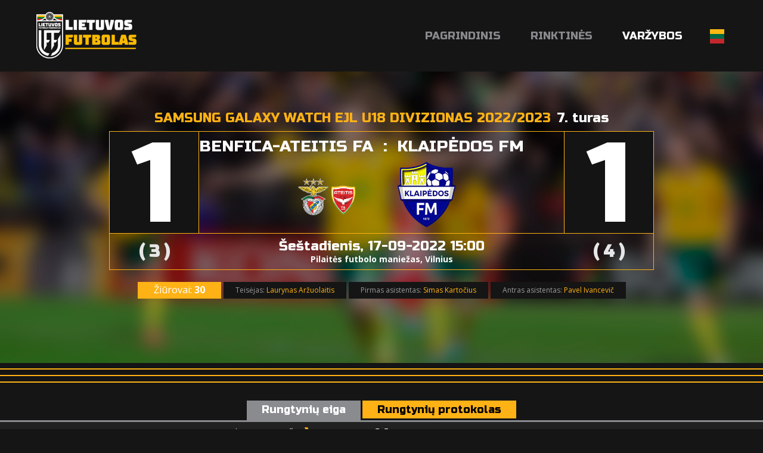

--- FILE ---
content_type: text/html; charset=utf-8
request_url: https://lietuvosfutbolas.lt/rungtynes/fa-fm-ateitis-klaipedos-fm-13009383/
body_size: 10054
content:


<!DOCTYPE html>

<html lang="lt">
<head>
	<title>Benfica-Ateitis FA - Klaipėdos FM - Lietuvos Futbolas</title>
	<meta http-equiv="X-UA-Compatible" content="IE=Edge" />
	<meta charset="UTF-8" />
	<meta name="viewport" content="width=device-width, initial-scale=1" />
	<meta name="description" content="Lietuvos futbolo varžybų ir rinktinių rezultatai, statistika, naujienos." />

	<script id="cookieyes" src="https://cdn-cookieyes.com/client_data/19d9efedfeea92de6f4f78d1/script.js"></script>	

	
	

	<meta property="og:image" content="http://lietuvosfutbolas.lt/static/images/lfcover2.png" />
	<meta property="og:description" content="Lietuvos futbolo varžybų ir rinktinių rezultatai, statistika, naujienos." />


	<link rel="shortcut icon" type="image/x-icon" href="/favicon2.ico" />

	<!-- default CSS -->
	<link type="text/css" rel="stylesheet" href="/Static/CSS/Common/reset-min.css" />
	<link type="text/css" rel="stylesheet" href="/Static/CSS/Common/reset-init.css" />

	<!-- fonts -->
	<link href='https://fonts.googleapis.com/css?family=Open+Sans:400,300,500,700,600,900&subset=latin-ext' rel='stylesheet' type='text/css'>
	<link href='https://fonts.googleapis.com/css?family=Russo+One:400,300,500,700,600&subset=latin-ext' rel='stylesheet' type='text/css'>

	<!-- generic CSS -->
	<link type="text/css" rel="stylesheet" media="screen" href="/static/css/main.min.css?ver=5" />
	<link type="text/css" rel="stylesheet" media="screen" href="/static/css/common.min.css?ver=5" />
	<link type="text/css" rel="stylesheet" media="screen" href="/static/css/controls.min.css?ver=5c5" />

	<!-- other CSS -->
	
	


	<!-- responsive CSS -->
	<link type="text/css" rel="stylesheet" media="screen" href="/static/css/responsive.min.css?ver=5" />

	<!-- scripts -->
	<script src="//code.jquery.com/jquery-1.11.0.min.js"></script>

	<!-- fancybox -->
	<script src="/static/scripts/plugins/fancybox2/jquery.fancybox.pack.js?v=2.1.5"></script>
	<link rel="stylesheet" type="text/css" href="/static/scripts/plugins/fancybox2/jquery.fancybox.css?v=2.1.5" media="screen" />
	<link rel="stylesheet" type="text/css" href="/static/scripts/plugins/fancybox2/helpers/jquery.fancybox-buttons.css?v=1.0.5" />
	<script src="/static/scripts/plugins/fancybox2/helpers/jquery.fancybox-buttons.js?v=1.0.5"></script>
	<link rel="stylesheet" type="text/css" href="/static/scripts/plugins/fancybox2/helpers/jquery.fancybox-thumbs.css?v=1.0.7" />
	<script src="/static/scripts/plugins/fancybox2/helpers/jquery.fancybox-thumbs.js?v=1.0.7"></script>
	<script src="/static/scripts/plugins/fancybox2/helpers/jquery.fancybox-media.js?v=1.0.6"></script>

	<script>
		(function (i, s, o, g, r, a, m) {
			i['GoogleAnalyticsObject'] = r; i[r] = i[r] || function () {
				(i[r].q = i[r].q || []).push(arguments)
			}, i[r].l = 1 * new Date(); a = s.createElement(o),
			m = s.getElementsByTagName(o)[0]; a.async = 1; a.src = g; m.parentNode.insertBefore(a, m)
		})(window, document, 'script', 'https://www.google-analytics.com/analytics.js', 'ga');

		ga('create', 'UA-61908084-2', 'auto');
		ga('send', 'pageview');
	</script>
	<script src='//platform-api.sharethis.com/js/sharethis.js#property=59cba931cf00260012153dcd&product=custom-share-buttons' async='async'></script>
</head>
<body>
	<header>
		<div class="social"></div>
		<a href="/"><img class="logo" src="/Static/Images/lf_logo_02.png" alt="Lietuvos Futbolas" /></a>
		<a id="simple-menu" href="#"><img src="/Static/images/togglemenu.png" alt="" /></a>
		<nav><ul><li><a id="navItemHome" href="/">Pagrindinis</a></li>
<!--<li><a id="navItemNews" href="/naujienos/">Naujienos</a></li>-->
<li class="dropdown"><a id="navItemNational">Rinktinės</a>
	<div class="widecontent dropdown-content" style="height:260px;">
		<div class="contentContainer" style="margin-left:-340px;width:630px;">
			<div style="float:left;width:200px;">
				<div class="content"><a class="nolink"><i></i>Vyrų</a>
					<ul>
						<li><a href="/nacionalines-rinktines/vyru/">Vyrų rinktinė</a></li>
						<li><a href="/nacionalines-rinktines/u-21-vaikinai/">U-21 vaikinai</a></li>
						<li><a href="/nacionalines-rinktines/u-19-vaikinai/">U-19 vaikinai</a></li>
						<li><a href="/nacionalines-rinktines/u-18-vaikinai/">U-18 vaikinai</a></li>
						<li><a href="/nacionalines-rinktines/u-17-vaikinai/">U-17 vaikinai</a></li>
						<li><a href="/nacionalines-rinktines/u-16-vaikinai/">U-16 vaikinai</a></li>
						<li><a href="/nacionalines-rinktines/u-15-vaikinai/">U-15 vaikinai</a></li>
					</ul>
				</div>
			</div>
			<div style="float:left;width:200px;">
				<div class="content"><a class="nolink"><i></i>Moterų</a>
					<ul>
						<li><a href="/nacionalines-rinktines/moteru/">Moterų rinktinė</a></li>
						<li><a href="/nacionalines-rinktines/u-19-merginos/">U-19 merginos</a></li>
						<!--<li><a href="/nacionalines-rinktines/u-18-merginos/">U-18 merginos</a></li>-->
						<li><a href="/nacionalines-rinktines/u-17-merginos/">U-17 merginos</a></li>
						<li><a href="/nacionalines-rinktines/u-16-merginos/">U-16 merginos</a></li>
						<li><a href="/nacionalines-rinktines/u-15-merginos/">U-15 merginos</a></li>
					</ul>
				</div>
			</div>
			<div style="float:left;width:200px;">
				<div class="content"><a class="nolink"><i></i>Futsal</a>
					<ul>
						<li><a href="/nacionalines-rinktines/futsal/">Futsal rinktinė</a></li>
						<li><a href="/nacionalines-rinktines/futsal-moteru/">Futsal moterų rinktinė</a></li>
						<li><a href="/nacionalines-rinktines/futsal-u-19/">Futsal U-19 rinktinė</a></li>
					</ul>
				</div>
				<div class="content"><a class="nolink"><i></i>Paplūdimio</a>
					<ul>
						<li><a href="/nacionalines-rinktines/papludimio/">Paplūdimio rinktinė</a></li>
					</ul>
				</div>
			</div>
			<div class="clear"></div>
		</div>
	</div>
</li>
<li class="dropdown">
	<a id="navItemCompetitions" class="active">Varžybos</a>
	<div class="widecontent dropdown-content" style="height:930px;">
		<div class="contentContainer" style="margin-left:-760px;width:1020px;overflow:hidden;">
			<div style="float:left;width:290px;">
				<div class="content"><a class="nolink"><i></i>Vyrų</a>
					<ul>
						<li><a href="/varzybos/vyru/a-lyga/">A lyga, kurią remia TOPsport</a><!-- (<a href="/varzybos/23044460/a-lyga-pereinamosios-rungtynes/">pereinamosios r.</a>)--></li>
						
						<li><a href="/varzybos/vyru/i-lyga/">I lyga, kurią remia TOPsport</a><!-- (<a href="/varzybos/23044525/i-lyga-pereinamosios-rungtynes/">pereinamosios r.</a>)--></li>

						<li><span>LFF II lyga</span></li><li>&nbsp;&nbsp;&nbsp;&nbsp;(<a href="/varzybos/20708568/ii-lyga-a-div/">A divizionas</a>, <a href="/varzybos/20724260/ii-lyga-b-div/">B divizionas</a>)</li>
<!--						<li><span>LFF II lyga</span></li>
						<li>&nbsp;&nbsp;&nbsp;&nbsp;(<a href="/varzybos/11644164/ii-lyga-i-etapas/">I etapas</a>)</li>-->


<!--						<li><a href="/varzybos/vyru/a-lyga/">Optibet A lyga</a></li>
						<li>&nbsp;&nbsp;&nbsp;&nbsp;(<a href="/varzybos/14073345/a-lyga-pereinamosios-rungtynes/">pereinamosios rungtynės</a>)</li>
						
						<li><a href="/varzybos/vyru/i-lyga/">Optibet I lyga</a></li>
						<li>&nbsp;&nbsp;&nbsp;&nbsp;(<a href="/varzybos/14066274/i-lyga-pereinamosios-rungtynes/">pereinamosios rungtynės</a>)</li>

						<li><span>II lyga</span></li>
						<li>&nbsp;&nbsp;&nbsp;&nbsp;(<a href="/varzybos/11644164/ii-lyga-i-etapas/">I etapas</a>, <a href="/varzybos/13334048/ii-lyga-1-10-v/">1-10 v.</a>, <a href="/varzybos/13339888/ii-lyga-11-18-v/">11-18 v.</a>)</li>-->

						
						<li><a href="/varzybos/vyru/lff-taure/">FPRO LFF taurė</a></li>
						<li><a href="/varzybos/23198647/lff-supertaure/">LFF Supertaurė, kurią remia TOPsport</a></li>
					</ul>
				</div>
				<div class="content"><a class="nolink"><i></i>Moterų</a>
					<ul>
						<li><a href="/varzybos/moteru/moteru-a-lyga/">Moterų A lyga</a></li>
						<li><a href="/varzybos/20733824/moteru-i-lyga/">Moterų I lyga</a></li>
						<li><a href="/varzybos/20870493/moteru-ii-lyga/">Moterų II lyga</a></li>
						<!--<li><span>Moterų I lyga</span></li>
						<li>&nbsp;&nbsp;&nbsp;&nbsp;(<a href="/varzybos/17611400/moteru-i-lyga-i-etapas/">I etapas</a>, <a href="/varzybos/19848457/moteru-i-lyga-ii-etapas/">II etapas</a>, <a href="/varzybos/19952949/moteru-i-lyga-iii-etapas/">III etapas</a>)<br /></li>-->
						
						<li><span>Baltijos moterų lyga</span></li>
						<li>&nbsp;&nbsp;&nbsp;&nbsp;(<a href="/varzybos/20732538/baltijos-moteru-lyga-i-etapas/">I etapas</a>, <a href="/varzybos/22604295/baltijos-moteru-lyga-ii-etapas/">II etapas</a>, <a href="/varzybos/22835827/dėl-3-vietos/">dėl 3 vietos</a>, <a href="/varzybos/22835843/finalas/">finalas</a><!--, <a href="/varzybos/19229044/baltijos-moteru-lyga-iii-etapas/">III etapas</a>-->)<br /></li>

						<li><span>Merginų elitinė lyga</span></li>
						<li>&nbsp;&nbsp;&nbsp;&nbsp;(<a href="/varzybos/22017865/merginu-elitine-lyga-mel-u17-divizionas/">MEL U17</a>, <a href="/varzybos/22018216/merginu-elitine-lyga-mel-u15-divizionas/">MEL U15</a>)<br /></li>

<!--						<li><span>Mergaičių U13 čempionatas</span></li>
						<li>&nbsp;&nbsp;&nbsp;&nbsp;(<a href="/varzybos/16181192/mergaiciu-u13-cempionatas-pietu-ritu/">Pietų-Rytų</a>, <a href="/varzybos/16181195/mergaiciu-u13-cempionatas-siaures-vakaru/">Šiaurės-Vakarų</a>, <a href="/varzybos/18655256/lietuvos-mergaiciu-cempionatas-1-8-v/">1-8 v.</a>, <a href="/varzybos/18654576/lietuvos-mergaiciu-cempionatas-9-20-v/">9-20 v.</a>)<br /></li>-->
<li><span>Mergaičių čempionatas</span></li>
						<li>&nbsp;&nbsp;&nbsp;&nbsp;U13: <a href="/varzybos/22101438/mergaiciu-u13-cempionatas-pietu-ritu/">Pietų-Rytų</a>, <a href="/varzybos/22101466/mergaiciu-u13-cempionatas-siaures-vakaru/">Šiaurės-Vakarų</a><!--, <a href="/varzybos/21655353/mergaiciu-u13-cempionatas-1-4-v/">1-4 v.</a>, <a href="/varzybos/21655422/mergaiciu-u13-cempionatas-5-8-v/">5-8 v.</a>, <a href="/varzybos/21655466/mergaiciu-u13-cempionatas-9-12-v/">9-12 v.</a>, <a href="/varzybos/21641428/mergaiciu-u13-cempionatas-13-16-v/">13-16 v.</a>--><br /></li>
						<li>&nbsp;&nbsp;&nbsp;&nbsp;U11: <a href="/varzybos/22102324/mergaiciu-u11-cempionatas-pietu-ritu/">Pietų-Rytų</a>, <a href="/varzybos/22102288/mergaiciu-u11-cempionatas-sostines/">Sostinės</a>, <a href="/varzybos/22102310/mergaiciu-u11-cempionatas-siaures-vakaru/">Šiaurės-Vakarų</a><br /></li>
						<li><span>Moterų futsal čempionatas</span></li>
						<li>&nbsp;&nbsp;&nbsp;&nbsp;(<!--<a href="/varzybos/17159895/moteru-futsal-cempionatas-2024-pietu-rytu-grupe/">Pietų-Rytų</a>, <a href="/varzybos/17159898/moteru-futsal-cempionatas-2024-siaures-vakaru-grupe/">Šiaurės-Vakarų</a>, --><a href="/varzybos/23103437/moteru-futsal-cempionatas-202526-i-etapas/">I etapas</a>, <a href="/varzybos/23241797/moteru-futsal-cempionatas-202526-ii-etapas/">II etapas</a>, <a href="/varzybos/23280183/moteru-futsal-cempionatas-202526-iii-etapas/">III etapas</a>)<br /></li>
						<li><span>Merginų futsal čempionatas</span></li>
						<li>&nbsp;&nbsp;&nbsp;&nbsp;(<!--<a href="/varzybos/17159895/merginu-futsal-cempionatas-2024-pietu-rytu-grupe/">Pietų-Rytų</a>, <a href="/varzybos/17159898/merginu-futsal-cempionatas-2024-siaures-vakaru-grupe/">Šiaurės-Vakarų</a>, --><a href="/varzybos/23110905/merginu-futsal-cempionatas-202526-i-etapas/">I etapas</a>, <a href="/varzybos/23262636/merginu-futsal-cempionatas-202526-ii-etapas/">II etapas</a><!--, <a href="/varzybos/20621435/merginu-futsal-cempionatas-202425-iii-etapas/">III etapas</a>-->)<br /></li>
						<li><span>Mergaičių futsal čempionatas</span></li>
						<li>&nbsp;&nbsp;&nbsp;&nbsp;U13: <a href="/varzybos/23201571/mergaiciu-futsal-u13-cempionatas-pietu-rytu/">Pietų-Rytų</a>, <a href="/varzybos/23201580/mergaiciu-futsal-u13-cempionatas-siaures-vakaru/">Šiaurės-Vakarų</a><!--, <br /><a href="/varzybos/20696612/mergaiciu-futsal-u13-cempionatas-1-4-v/">1-4 v.</a>, <a href="/varzybos/20696671/mergaiciu-futsal-u13-cempionatas-5-8-v/">5-8 v.</a>, <a href="/varzybos/20696762/mergaiciu-futsal-u13-cempionatas-9-12-v/">9-12 v.</a>--><br /></li>
						<li>&nbsp;&nbsp;&nbsp;&nbsp;U11: <a href="/varzybos/23201592/mergaiciu-futsal-u11-cempionatas-pietu-rytu/">Pietų-Rytų</a>, <a href="/varzybos/23201619/mergaiciu-futsal-u11-cempionatas-siaures-vakaru/">Šiaurės-Vakarų</a><br /></li>

						<!--<li><a href="/varzybos/moteru/2023-m-lietuvos-moteru-regionine-lyga/">Moterų regioninė lyga</a></li>-->

						<!--<li><span>Moterų regioninė lyga</span></li>
						<li>&nbsp;&nbsp;&nbsp;&nbsp;(<a href="/varzybos/21910434/moteru-elitine-lyga-pietu-ritu/">Pietų-Rytų</a>, <a href="/varzybos/21910378/moteru-elitine-lyga-siaures-vakaru/">Šiaurės-Vakarų</a>)<br /></li>-->



						<!--<li>&nbsp;&nbsp;&nbsp;&nbsp;(<a href="/varzybos/11103285/moteru-regionine-liga-pietu/">Pietų</a>, <a href="/varzybos/10282699/moteru-regionine-liga-utenos/">Utenos</a>, <a href="/varzybos/10327935/moteru-regionine-liga-vilniaus/">Vilniaus</a>, <a href="/varzybos/10344833/moteru-regionine-liga-vakaru/">Vakarų</a>)<br /></li>-->
						
					</ul>
				</div>
				<div class="content"><a class="nolink"><i></i>Mėgėjų</a>
					<ul>
<!--						<li><a href="/varzybos/megeju/ii-lyga-pietu-zona/">II Lyga Pietų Zona</a></li>
						<li>&nbsp;&nbsp;&nbsp;&nbsp;(<a href="/varzybos/8528918/ii-lyga-pietu-zona-1-8-vietos/">1-8 vietos</a>, <a href="/varzybos/8528938/ii-lyga-pietu-zona-9-14-vietos/">9-14 vietos </a>)</li>

						<li><a href="/varzybos/megeju/ii-lyga-vakaru-zona/">II Lyga Vakarų Zona</a></li>
						<li>&nbsp;&nbsp;&nbsp;&nbsp;(<a href="/varzybos/8532401/ii-lyga-vakaru-zona-1-6-vietos/">1-6 vietos</a>, <a href="/varzybos/8532799/ii-lyga-vakaru-zona-7-12-vietos/">7-12 vietos</a>)</li>-->

						<li><a href="/varzybos/megeju/kaff-maff-iii-lyga/">KAFF-MAFF III lyga 2025</a></li>
						<li><a href="/varzybos/megeju/klff-iii-lyga/">KLFF III lyga</a></li>
						<li><a href="/varzybos/megeju/paff-saff-iii-lyga/">PAFF-ŠAFF III lyga</a>, <a href="/varzybos/21233403/paff-8x8-pirmenybes/">PAFF 8x8 pirmenybės 2025</a></li>
					</ul>
				</div>
			</div>
			<div style="float:left;width:300px;overflow:hidden;">
				<div class="content"><a class="nolink"><i></i>Jaunimo</a>
					<ul style="float:left;width:280px;overflow:hidden;margin-left:0px;">
						<li><a href="/varzybos/22215180/jaunimo-u-19-cempionatas/">Jaunimo U-19 čempionatas</a><br /><br /></li>
						<li><span>Elitinė jaunių lyga</span></li>

						<li><span>U-18 divizionas</span></li>
						<li>&nbsp;&nbsp;&nbsp;&nbsp;(<a href="/varzybos/21889673/ejl-u-18-divizionas-a-gr/">A gr.</a>, <a href="/varzybos/21950638/ejl-u-18-divizionas-b-gr/">B gr.</a><!--, <a href="/varzybos/21468142/ejl-u-18-divizionas-1-6-v/">1-6 v.</a>, <a href="/varzybos/21444141/ejl-u-18-divizionas-7-12-v/">7-12 v.</a>-->)</li>
						
						<li><span>U-16 divizionas</span></li>
						<li>&nbsp;&nbsp;&nbsp;&nbsp;(<a href="/varzybos/21889609/ejl-u-16-divizionas-a-gr/">A gr.</a>, <a href="/varzybos/21950606/ejl-u-16-divizionas-b-gr/">B gr.</a><!--, <a href="/varzybos/21469575/ejl-u-16-divizionas-1-6-v/">1-6 v.</a>, <a href="/varzybos/21444255/ejl-u-16-divizionas-7-11-v/">7-11 v.</a>-->)</li>

						<li><span>U-15 divizionas</span></li>
						<li>&nbsp;&nbsp;&nbsp;&nbsp;(<a href="/varzybos/21888236/ejl-u-15-divizionas-a-gr/">A gr.</a>, <a href="/varzybos/21888256/ejl-u-15-divizionas-b-gr/">B gr.</a><!--, <a href="/varzybos/21468294/ejl-u-15-divizionas-1-6-v/">1-6 v.</a>, <a href="/varzybos/21467888/ejl-u-15-divizionas-7-12-v/">7-12 v.</a>-->)<br /><br /></li>
						
						<li><a href="/varzybos/21880499/u-14-divizionas/">U-14 divizionas</a></li>

						<li><a href="/varzybos/21880542/u-13-divizionas/">U-13 divizionas</a><!-- (<a href="/varzybos/20967252/u-13-divizionas-1-8-v/">1-8 v.</a>, <a href="/varzybos/20966594/u-13-divizionas-9-16-v/">9-16 v.</a>)--><br /><br /></li>

						<!--<li><span>Jaunučių U-13 divizionas</span></li>
						<li>&nbsp;&nbsp;&nbsp;&nbsp;(<a href="/varzybos/10613168/jaunuciu-u-13-divizionas-pietu-rytu/">Pietų-Rytų</a>, <a href="/varzybos/10613423/jaunuciu-u-13-divizionas-siaures-vakaru/">Šiaurės-Vakarų</a>)<br /><br /></li>-->

						<!--<li><a href="/varzybos/10668054/i-lygos-u-17-divizionas/">I lygos U-17 divizionas</a><br /><br /></li>-->

						<li><span>I lygos U-18 divizionas</span></li>
						<li>&nbsp;&nbsp;&nbsp;&nbsp;(<a href="/varzybos/21977219/i-lygos-u-18-divizionas-pietu-rytu/">Pietų-Rytų</a>, <a href="/varzybos/22106142/i-lygos-u-18-divizionas-siaures-vakaru/">Šiaurės-Vakarų</a><!--, <a href="/varzybos/15504708/i-lygos-u-18-divizionas-superfinalas/">superfinalas</a>-->)<br /></li>

						<li><span>I lygos U-16 divizionas</span></li>
						<li>&nbsp;&nbsp;&nbsp;&nbsp;(<a href="/varzybos/21974111/i-lygos-u-16-divizionas-pietu/">Pietų-Rytų</a>, <a href="/varzybos/22261950/i-lygos-u-16-divizionas-siaures-vakaru/">Šiaurės-Vakarų</a><!--, <a href="/varzybos/15504665/i-lygos-u-16-divizionas-superfinalas/">superfinalas</a>-->)<br /></li>

						<li><span>I lygos U-15 divizionas</span></li>
						<li>&nbsp;&nbsp;&nbsp;&nbsp;(<a href="/varzybos/21979787/i-lygos-u-15-divizionas-pietu-rytu-a/">Pietų-Rytų A</a>, <a href="/varzybos/21979835/i-lygos-u-15-divizionas-pietu-rytu-b/">Pietų-Rytų B</a>, <a href="/varzybos/21981941/i-lygos-u-15-divizionas-siaures-vakaru/">Šiaurės-Vakarų</a><!--, <a href="/varzybos/15302526/i-lygos-u-14-divizionas-patekimo-i-superfinala/">p. į superfinalą</a>, <a href="/varzybos/15504559/i-lygos-u-14-divizionas-superfinalas/">superfinalas</a>-->)<br /></li>
						
						<li><span>I lygos U-14 divizionas</span></li>
						<li>&nbsp;&nbsp;&nbsp;&nbsp;(<a href="/varzybos/22025333/i-lygos-u-14-divizionas-pietu/">Pietų</a>, <a href="/varzybos/22010577/i-lygos-u-14-divizionas-rytu-a/">Rytų A</a>, <a href="/varzybos/22025188/i-lygos-u-14-divizionas-rytu-b/">Rytų B</a>, <a href="/varzybos/22010676/i-lygos-u-14-divizionas-siaures-vakaru/">Šiaurės-Vakarų</a><!--, <a href="/varzybos/15302526/i-lygos-u-14-divizionas-patekimo-i-superfinala/">p. į superfinalą</a>, <a href="/varzybos/15504559/i-lygos-u-14-divizionas-superfinalas/">superfinalas</a>-->)<br /></li>
						
						<li><span>I lygos U-13 divizionas</span></li>
						<li>&nbsp;&nbsp;&nbsp;&nbsp;(<a href="/varzybos/22011666/i-lygos-u-13-divizionas-pietu/">Pietų</a>, <a href="/varzybos/22025457/i-lygos-u-13-divizionas-ritu/">Rytų</a>, <a href="/varzybos/22153545/i-lygos-u-13-divizionas-siaures-vakaru/">Šiaurės-Vakarų</a><!--, <a href="/varzybos/15503991/i-lygos-u-13-divizionas-patekimo-i-superfinala/">p.į superfinalą</a>, <a href="/varzybos/15503980/i-lygos-u-13-divizionas-superfinalas/">superfinalas</a>-->)<br /><br /></li>

						<li><a href="/varzybos/jaunimo/lietuvos-vaiku-lyga/">Lietuvos vaikų lyga</a><br /><br /></li>

						<li><span>Baltijos jaunimo lyga U16</span></li>
						<li>&nbsp;&nbsp;&nbsp;&nbsp;(<a href="/varzybos/20616060/baltijos-jaunimo-lyga-u16-a-grupe/">A grupė</a>, <a href="/varzybos/20616308/baltijos-jaunimo-lyga-u16-b-grupe/">B grupė</a>, <a href="/varzybos/20970227/baltijos-jaunimo-lyga-u16-ii-etapas/">II etapas</a>)<br /></li>
						
						<li><span>Baltijos jaunimo lyga U15</span></li>
						<li>&nbsp;&nbsp;&nbsp;&nbsp;(<a href="/varzybos/20616574/baltijos-jaunimo-lyga-u15-a-grupe/">A grupė</a>, <a href="/varzybos/20616631/baltijos-jaunimo-lyga-u15-b-grupe/">B grupė</a>, <a href="/varzybos/20970281/baltijos-jaunimo-lyga-u15-ii-etapas/">II etapas</a>)<br /></li>


					</ul>
					<div class="clear"></div>
				</div>
			</div>
			<div style="float:left;width:420px;overflow:hidden;">
				<div class="content"><a class="nolink"><i></i>Futsal</a>
					<ul>
						<li><a href="/varzybos/futsal/futsal-a-lyga/">Futsal A lyga, kurią remia TOPsport</a> <!--(<a href="/varzybos/20628382/topsport-futsal-a-lyga-atkrintamosios/">Atkrintamosios</a>), <a href="/varzybos/11762622/futsal-a-lyga-ii-etapas/">II etapas</a>)--></li>
<!--						<li><a href="/varzybos/5268093/lets-go-futsal-i-lyga/">Let’s go Futsal I lyga</a></li>
						<li><a href="/varzybos/11585193/paff-futsal-i-lyga/">PAFF Futsal I lyga</a></li>-->
						<li><a href="/varzybos/22935055/lff-futsal-taure/">LFF Futsal Taurė</a></li>

						<li><a href="/varzybos/22221102/lff-futsal-supertaure/">LFF Futsal Supertaurė</a></li>
<!--						<li>&nbsp;&nbsp;&nbsp;&nbsp;(<a href="/varzybos/5436391/futsal-taure-2020-centrinis-rytu-regionas/">Centrinis-Rytų</a>, <a href="/varzybos/5436423/futsal-taure-2020-vakaru-regionas/">Vakarų</a>, <a href="/varzybos/5437193/futsal-taure-2020-ii-ir-kiti-turai/">II ir kiti turai</a>)</li>-->
<!--						<li><a href="/varzybos/futsal/futsal-a-lyga-atkrintamosios/">Futsal A lyga atkrintamosios</a></li>-->
						<li><a href="/varzybos/20456858/kaff-futsal-i-lyga/">KAFF Futsal I lyga</a></li>
						<li><a href="/varzybos/23113222/paff-futsal-i-lyga/">PAFF Futsal I lyga</a></li>
						<li><a href="/varzybos/futsal/jaunimo-futsal-cempionatas/">Jaunimo Futsal čempionatas</a></li>
					</ul>
				</div>
				<div class="content"><a class="nolink"><i></i>Paplūdimio</a>
					<ul>
						<li>2025 Stiklita futbolo čempionatas</li>
						<li>&nbsp;&nbsp;&nbsp;&nbsp;(<a href="/varzybos/21491496/2025-m-stiklita-lietuvos-papludimio-futbolo-cempionatas-a-grupe/">A grupė</a>, <a href="/varzybos/21491506/2025-m-stiklita-lietuvos-papludimio-futbolo-cempionatas-b-grupe/">B grupė</a>, <a href="/varzybos/21853728/2025-m-stiklita-lietuvos-papludimio-futbolo-cempionatas-finalinis-etapas/">finalinis etapas</a> )</li>
					</ul>
				</div>
				<div class="content"><a class="nolink"><i></i>Studentai</a>
					<ul>
						<li><a href="/varzybos/studentai/lietuvos-studentu-futbolo-cempionatas/">Lietuvos studentų futbolo čempionatas</a></li>
					</ul>
				</div>
				<div class="content"><a class="nolink"><i></i>Veteranai/Senjorai</a>
					<ul>

<!--					<li><a href="/varzybos/veteranai-ir-senjorai/23-lietuvos-veteranu-35-futbolo-pirmenybes/">23' Lietuvos veteranų (35+) futbolo pirmenybės</a></li>-->
					
						<li><a href="/varzybos/veteranai-ir-senjorai/2025-m-carlsberg-nealkoholinis-lietuvos-senjoru-50-mazojo-futbolo-pirmenybes/">25' Carlsberg nealkoholinis Lietuvos senjorų 50+ mažojo futbolo pirmenybės</a></li>
						<li><a href="/varzybos/veteranai-ir-senjorai/2025-m-carlsberg-nealkoholinis-lietuvos-senjoru-60-mazojo-futbolo-pirmenybes/">25' Carlsberg nealkoholinis Lietuvos senjorų 60+ mažojo futbolo pirmenybės</a></li>
						<li><a href="/varzybos/veteranai-ir-senjorai/2025-m-lietuvos-veteranu-35-futbolo-pirmenybes/">25' Lietuvos veteranų 35+ futbolo pirmenybės</a></li>
						<li><a href="/varzybos/veteranai-ir-senjorai/2025-m-carlsberg-nealkoholinis-lietuvos-veteranu-40-mazojo-futbolo-pirmenybes/">25' Carlsberg nealkoholinis Lietuvos veteranų 40+ mažojo futbolo pirmenybės</a></li>


						<li><a href="/varzybos/veteranai-ir-senjorai/202526-lietuvos-veteranu-35-futsal-pirmenybes/">25/26 Lietuvos veteranų (35+) futsal pirmenybės</a></li>
						<li><a href="/varzybos/veteranai-ir-senjorai/202526-lietuvos-senjoru-50-futsal-pirmenybes/">25/26 Lietuvos senjorų (50+) futsal pirmenybės</a></li>
						<li><a href="/varzybos/veteranai-ir-senjorai/202526-lietuvos-senjoru-60-futsal-pirmenybes/">25/26 Lietuvos senjorų (60+) futsal pirmenybės</a></li>


<!--						<li><a href="/varzybos/veteranai-ir-senjorai/2024-lietuvos-veteranu-35-futbolo-pirmenybes/">2024 Lietuvos veteranų (35+) futbolo pirmenybės</a></li>
						<li><a href="/varzybos/veteranai-ir-senjorai/2024-lietuvos-veteranu-35-futsal-pirmenybes/">24' Lietuvos veteranų (35+) futsal pirmenybės</a></li>
						<li><a href="/varzybos/veteranai-ir-senjorai/2024-lietuvos-senjoru-60-futsal-pirmenybes/">24' Lietuvos senjorų (60+) futsal primenybės</a></li>
						<li><a href="/varzybos/veteranai-ir-senjorai/2324-lietuvos-senjoru-50-futsal-pirmenybes/">23/24 Lietuvos senjorų (50+) futsal pirmenybės</a></li>-->

					</ul>
				</div>
				<div class="content"><a class="nolink"><i></i>Masinis futbolas</a>
					<ul>
						<li><a href="/varzybos/masinis/202425-ladygolas-u12-merginu-futsal-zaidynes/">2024/25 "LadyGolas" U12 merginų futsal žaidynės</a></li>
						<li><a href="/varzybos/masinis/202425-ladygolas-u14-merginu-futsal-zaidynes/">2024/25 "LadyGolas" U14 merginų futsal žaidynės</a></li>
						<li><a href="/varzybos/masinis/202526-mrgolas-u12-vaikinu-futsal-zaidynes/">2025/26 "MrGolas" U12 vaikinų futsal žaidynės</a></li>
						<li><a href="/varzybos/masinis/202526-mrgolas-u14-vaikinu-futsal-zaidynes/">2025/26 "MrGolas" U14 vaikinų futsal žaidynės</a></li>
					</ul>
				</div>
				<!--<div class="content"><a class="nolink"><i></i>Masinis</a>
					<ul>
						<li><a href="/varzybos/masinis/u12-lietuvos-mokyklu-vaikinu-futsal-zaidynes-mrgolas/">U12 mokyklų vaikinų futsal žaidynės "MrGolas"</a></li>
						<li><a href="/varzybos/masinis/u14-lietuvos-mokyklu-vaikinu-futsal-zaidynes-mrgolas/">U14 mokyklų vaikinų futsal žaidynės "MrGolas"</a></li>
						<li><a href="/varzybos/masinis/u16-lietuvos-mokyklu-vaikinu-futsal-zaidynes-mrgolas/">U16 mokyklų vaikinų futsal žaidynės "MrGolas"</a></li>
						<li><a href="/varzybos/masinis/u12-merginu-futsal-zaidynes-ladygolas/">U12 merginų futsal žaidynės "LadyGolas"</a></li>
						<li><a href="/varzybos/masinis/u14-merginu-futsal-zaidynes-ladygolas/">U14 merginų futsal žaidynės "LadyGolas"</a></li>
						<li><a href="/varzybos/masinis/u16-merginu-futsal-zaidynes-ladygolas/">U16 merginų futsal žaidynės "LadyGolas"</a></li>
					</ul>
				</div>-->
			</div>
			<div class="clear"></div>
		</div>
	</div>
</li><li class="dropdown lang"><a><img src="/static/images/lang_lt.png" alt="LT" /></a><div class="widecontent dropdown-content" style=""><div class="contentContainer"><ul><li><a href="/en/"><img src="/static/images/lang_en.png" alt="EN" /></a></li><li><a href="/"><img src="/static/images/lang_lt.png" alt="LT" /></a></li></ul></div></div></li></ul></nav>
	</header>
	<main>
		<div class="content">
			


<div class="matchHeader">
	<div class="matchData"><h2><span>Samsung Galaxy Watch EJL U18 divizionas 2022/2023</span>7. turas</h2><div class="resultContainer"><div class="line1"><div class="res1 hasPenalties">1</div><div class="clubs"><div class="club1"><a href="/klubai/benfica-ateitis-fa-36099/?cid=12985821">Benfica-Ateitis FA<img alt="logo" src="https://lietuvosfutbolas.lt/files/images_comet/ad/3/ad3d9d9ec6ceeafd4d3cc08d4bd49d95711a6e60.png" /></a></div><div class="separator">:</div><div class="club2"><a href="/klubai/klaipedos-fm-13614/?cid=12985821">Klaipėdos FM<img alt="logo" src="https://lietuvosfutbolas.lt/files/images_comet/43/b/_resized/43b32187e844f37f56574b630a0d8d639493f56a_160_110_withoutgrow_t.png" /></a></div></div><div class="res2 hasPenalties">1</div></div><div class="line2"><div class="res1Pen">( 3 )</div><div class="res2Pen">( 4 )</div><h4>Šeštadienis, 17-09-2022 15:00</h4><h5>Pilaitės futbolo maniežas, Vilnius</h5></div></div></div>
<div class="line3"><ul class="officials"><li class="attendance">Žiūrovai: <b>30</b></li><li>Teisėjas: <b>Laurynas Aržuolaitis</b></li><li>Pirmas asistentas: <b>Simas Kartočius</b></li><li>Antras asistentas: <b>Pavel Ivancevič</b></li></ul></div>

	<div class="socialbuttons"><div class="sharethis-inline-share-buttons"></div></div>
</div>
<div class="line lineRGB"></div>
<div class="tabbedContent"><div class="tabs"><ul><li class="active" data-content="tabContent_1_1"><span>Rungtynių eiga</span></li><li class="" data-content="tabContent_1_2"><span>Rungtynių protokolas</span></li></ul></div>		<div class="tabsContent">
			<div id="tabContent_1_1" class="active">
<div class="competitionContent bordered"><table class="matchprogress"><tr class="odd"><td class="substitution"><div class="players"><span><a href="/zaidejai/adomas-norvaisa-6710/">Adomas Norvaiša</a></span><br /><span><a href="/zaidejai/milanas-rutkovskis-10015/">Milanas Rutkovskis</a></span></div><div class="icon"></div><h3>Keitimas </h3></td><td><h4 class="">14</h4></td><td>&nbsp;</td></tr>
<tr class=""><td>&nbsp;</td><td><h4 class="">46</h4></td><td class="substitution"><h3>Keitimas </h3><div class="icon"></div><div class="players"><span><a href="/zaidejai/gabrielius-lekstutis-15821/">Gabrielius Lekstutis</a></span><br /><span><a href="/zaidejai/gedas-gustys-15598/">Gedas Gustys</a></span></div></td></tr>
<tr class="odd"><td class="yellow"><span><a href="/zaidejai/adomas-norvaisa-6710/">Adomas Norvaiša</a></span><h3>Geltona kortelė</h3><div class="icon"></div></td><td><h4 class="">46</h4></td><td>&nbsp;</td></tr>
<tr class="goal"><td class="goal"><span><a href="/zaidejai/deividas-volodkevic-10006/">Deividas Volodkevič</a></span><h3 class="big">ĮVARTIS! &nbsp;1:0</h3><div class="icon"></div> </td><td><h4 class="">55</h4></td><td>&nbsp;</td></tr>
<tr class="odd"><td class="substitution"><div class="players"><span><a href="/zaidejai/mantas-jakimavicius-37904/">Mantas Jakimavičius</a></span><br /><span><a href="/zaidejai/ignas-kvedaras-38098/">Ignas Kvedaras</a></span></div><div class="icon"></div><h3>Keitimas </h3></td><td><h4 class="">64</h4></td><td>&nbsp;</td></tr>
<tr class=""><td class="substitution"><div class="players"><span><a href="/zaidejai/karigaila-sidlauskas-6712/">Karigaila Šidlauskas</a></span><br /><span><a href="/zaidejai/karolis-duncius-10944/">Karolis Dunčius</a></span></div><div class="icon"></div><h3>Keitimas </h3></td><td><h4 class="">64</h4></td><td>&nbsp;</td></tr>
<tr class="odd"><td>&nbsp;</td><td><h4 class="">68</h4></td><td class="substitution"><h3>Keitimas </h3><div class="icon"></div><div class="players"><span><a href="/zaidejai/lukas-grinkevicius-15577/">Lukas Grinkevičius</a></span><br /><span><a href="/zaidejai/kasparas-malinauskis-15749/">Kasparas Malinauskis</a></span></div></td></tr>
<tr class=""><td>&nbsp;</td><td><h4 class="">77</h4></td><td class="substitution"><h3>Keitimas </h3><div class="icon"></div><div class="players"><span><a href="/zaidejai/david-serdynskyi-14118/">David Serdynskyi</a></span><br /><span><a href="/zaidejai/deividas-dailidenas-44795/">Deividas Dailidėnas</a></span></div></td></tr>
<tr class="odd"><td>&nbsp;</td><td><h4 class="">80</h4></td><td class="substitution"><h3>Keitimas </h3><div class="icon"></div><div class="players"><span><a href="/zaidejai/lukas-sungaila-14758/">Lukas Sungaila</a></span><br /><span><a href="/zaidejai/simonas-zabitis-15571/">Simonas Zabitis</a></span></div></td></tr>
<tr class="goal"><td>&nbsp;</td><td><h4 class="">81</h4></td><td class="goal"><div class="icon"></div><h3 class="big">ĮVARTIS! &nbsp;1:1</h3> <span><a href="/zaidejai/david-serdynskyi-14118/">David Serdynskyi</a></span></td></tr>
<tr class="odd"><td class="yellow"><span><a href="/zaidejai/justinas-novik-10010/">Justinas Novik</a></span><h3>Geltona kortelė</h3><div class="icon"></div></td><td><h4 class="">84</h4></td><td>&nbsp;</td></tr>
<tr class=""><td>&nbsp;</td><td><h4 class="">87</h4></td><td class="yellow"><div class="icon"></div><h3>Geltona kortelė</h3> <span><a href="/zaidejai/natas-genutis-16265/">Natas Genutis</a></span></td></tr>
</table></div>			</div>
			<div id="tabContent_1_2" class="">
<div class="competitionContent bordered"><table class="teams"><tr class="firstteam odd"><td><a href="/zaidejai/domas-rolicius-47880/">Domas Roličius (G)</a></td><td>12</td><td></td><td>1</td><td><a href="/zaidejai/paulius-linkevicius-14751/">Paulius Linkevičius (G)</a></td></tr>
<tr class="firstteam"><td><a href="/zaidejai/giedrius-onuskevicius-10007/">Giedrius Onuškevičius</a></td><td>7</td><td></td><td>2</td><td><a href="/zaidejai/liutauras-tarasovas-15566/">Liutauras Tarasovas (C)</a></td></tr>
<tr class="firstteam odd"><td><a href="/zaidejai/lukas-mikelenas-10013/">Lukas Mikelėnas</a></td><td>8</td><td></td><td>3</td><td><a href="/zaidejai/mantas-dimsa-14744/">Mantas Dimša</a></td></tr>
<tr class="firstteam"><td><a href="/zaidejai/otas-jusius-10017/">Otas Jusius</a></td><td>9</td><td></td><td>4</td><td><a href="/zaidejai/armandas-razvadauskas-15578/">Armandas Razvadauskas</a></td></tr>
<tr class="firstteam odd"><td><ul class="events"><li class="yellow"><div class="icon"></div>84'</li>
</ul><a href="/zaidejai/justinas-novik-10010/">Justinas Novik</a></td><td>11</td><td></td><td>9</td><td><a href="/zaidejai/simonas-zabitis-15571/">Simonas Zabitis</a><ul class="events"><li class="substitutionOut"><div class="icon"></div>80'</li>
</ul></td></tr>
<tr class="firstteam"><td><ul class="events"><li class="substitutionOut"><div class="icon"></div>14'</li>
</ul><a href="/zaidejai/milanas-rutkovskis-10015/">Milanas Rutkovskis (C)</a></td><td>16</td><td></td><td>13</td><td><a href="/zaidejai/erik-kirjanov-15582/">Erik Kirjanov</a></td></tr>
<tr class="firstteam odd"><td><ul class="events"><li class="goal"><div class="icon"></div>55'</li>
</ul><a href="/zaidejai/deividas-volodkevic-10006/">Deividas Volodkevič</a></td><td>18</td><td></td><td>14</td><td><a href="/zaidejai/kasparas-malinauskis-15749/">Kasparas Malinauskis</a><ul class="events"><li class="substitutionOut"><div class="icon"></div>68'</li>
</ul></td></tr>
<tr class="firstteam"><td><ul class="events"><li class="substitutionOut"><div class="icon"></div>64'</li>
</ul><a href="/zaidejai/karolis-duncius-10944/">Karolis Dunčius</a></td><td>20</td><td></td><td>17</td><td><a href="/zaidejai/deividas-dailidenas-44795/">Deividas Dailidėnas</a><ul class="events"><li class="substitutionOut"><div class="icon"></div>77'</li>
</ul></td></tr>
<tr class="firstteam odd"><td><a href="/zaidejai/artiom-kocerga-10699/">Artiom Kočerga</a></td><td>21</td><td></td><td>25</td><td><a href="/zaidejai/natas-genutis-16265/">Natas Genutis</a><ul class="events"><li class="yellow"><div class="icon"></div>87'</li>
</ul></td></tr>
<tr class="firstteam"><td><ul class="events"><li class="substitutionOut"><div class="icon"></div>64'</li>
</ul><a href="/zaidejai/ignas-kvedaras-38098/">Ignas Kvedaras</a></td><td>24</td><td></td><td>30</td><td><a href="/zaidejai/gedas-gustys-15598/">Gedas Gustys</a><ul class="events"><li class="substitutionOut"><div class="icon"></div>46'</li>
</ul></td></tr>
<tr class="firstteam odd"><td><a href="/zaidejai/aris-stankevicius-10002/">Aris Stankevičius</a></td><td>29</td><td></td><td>34</td><td><a href="/zaidejai/domas-straksys-15583/">Domas Strakšys</a></td></tr>
<tr class="subtitle"><td colspan="5">Atsarginiai žaidėjai</td></tr>
<tr class="bench odd"><td><ul class="events"><li class="substitutionIn"><div class="icon"></div>64'</li>
</ul><a href="/zaidejai/karigaila-sidlauskas-6712/">Karigaila Šidlauskas</a></td><td>3</td><td></td><td>20</td><td><a href="/zaidejai/lukas-grinkevicius-15577/">Lukas Grinkevičius</a><ul class="events"><li class="substitutionIn"><div class="icon"></div>68'</li>
</ul></td></tr>
<tr class="bench"><td><a href="/zaidejai/sarunas-kaveckas-42141/">Šarūnas Kaveckas</a></td><td>5</td><td></td><td>26</td><td><a href="/zaidejai/lukas-sungaila-14758/">Lukas Sungaila</a><ul class="events"><li class="substitutionIn"><div class="icon"></div>80'</li>
</ul></td></tr>
<tr class="bench odd"><td><a href="/zaidejai/eimantas-razgunas-303196/">Eimantas Razgūnas</a></td><td>6</td><td></td><td>29</td><td><a href="/zaidejai/gabrielius-lekstutis-15821/">Gabrielius Lekstutis</a><ul class="events"><li class="substitutionIn"><div class="icon"></div>46'</li>
</ul></td></tr>
<tr class="bench"><td><a href="/zaidejai/edgaras-saveikis-10909/">Edgaras Saveikis</a></td><td>13</td><td></td><td>32</td><td><a href="/zaidejai/david-serdynskyi-14118/">David Serdynskyi</a><ul class="events"><li class="substitutionIn"><div class="icon"></div>77'</li>
<li class="goal"><div class="icon"></div>81'</li>
</ul></td></tr>
<tr class="bench odd"><td><ul class="events"><li class="substitutionIn"><div class="icon"></div>64'</li>
</ul><a href="/zaidejai/mantas-jakimavicius-37904/">Mantas Jakimavičius</a></td><td>17</td><td></td><td></td><td>-</td></tr>
<tr class="bench"><td><ul class="events"><li class="substitutionIn"><div class="icon"></div>14'</li>
<li class="yellow"><div class="icon"></div>46'</li>
</ul><a href="/zaidejai/adomas-norvaisa-6710/">Adomas Norvaiša</a></td><td>27</td><td></td><td></td><td>-</td></tr>
<tr class="bench odd"><td><a href="/zaidejai/patrikas-gulbinovic-6612/">Patrikas Gulbinovič</a></td><td>93</td><td></td><td></td><td>-</td></tr>
<tr class="subtitle"><td colspan="5">Treneriai</td></tr>
<tr class="coaches odd"><td>Remigijus Semėnas</td><td></td><td></td><td></td><td>Rimantas Skersys</td></tr>
</table></div>			</div>
		</div></div>
<div class="tabbedContent season_stats"><div class="tabs"><ul><li class="active" data-content="tabContent_2_1"><span>Lygos statistika</span></li></ul></div>		<div class="tabsContent">
			<div id="tabContent_2_1" class="active">
<div class="competitionContent bordered competitionClubsStatsContainer"><table class="competitionClubsStats"><tr><td>9</td><td>Vieta lentelėje</td><td>1</td></tr>
<tr><td>13</td><td>Taškai</td><td>48</td></tr>
<tr><td>16:38</td><td>Įvarčių skirtumas</td><td>50:11</td></tr>
</table></div>			</div>
		</div></div>





		</div>
	</main>
	<footer>
		<div class="wrapInner">
			<img class="img1" src="/static/images/logo04a.png" alt="Lietuvos Futbolas" />
			<img class="img2" src="/static/images/logo04b.png" alt="Lietuvos Futbolas" />
			<h4>&copy; 2026 Lietuvos futbolo federacija. Visos teisės saugomos.</h4>
				<a href="/privatumo-politika/">Privatumo politika</a>
			<h5>web by: <a href="http://www.auris.hr/" target="_blank">Auris</a></h5>
			<div class="social">
				<a href="https://www.facebook.com/LTUfutbolas" title="Facebook"></a>
				<a href="https://www.twitter.com/ltfutbolas" target="_blank" title="Twitter"></a>
				<a href="https://www.instagram.com/ltfutbolas" title="Instagram"></a>
			</div>
		</div>
	</footer>

	<!-- my language strings -->
	<script>
	</script>

	<!-- my scripts -->
	<script src="/static/scripts/common.js"></script>

	
	<script src="/static/scripts/plugins/appear/jquery.appear.js"></script>
	<script src="/static/scripts/plugins/countUp/countUp.min.js"></script>

	<script src="/static/scripts/pages/page.js"></script>


	<!-- end my scripts -->

</body>
</html>
